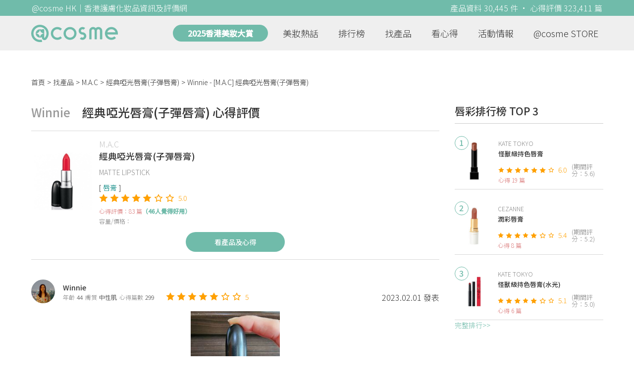

--- FILE ---
content_type: text/html; charset=utf-8
request_url: https://hk.cosme.net/products/100207/reviews/1360604
body_size: 9506
content:
<!DOCTYPE html><html><head><title>Winnie心得評價 - M.A.C經典啞光唇膏(子彈唇膏) | @cosme HK</title>
<meta name="description" content="Winnie的心得評價：MAC相對我另一爱用的唇膏牌子Bobbi brown，MAC會乾身些，不先塗潤唇膏打底，會比較難塗。但除此之外，顯色度，持久度全部比得上BOBBI BROWN. 但我仍然最愛...">
<meta name="keywords" content="m.a.c,經典啞光唇膏(子彈唇膏),推薦,心得,評價">
<link rel="canonical" href="https://hk.cosme.net/products/100207/reviews/1360604">
<meta property="og:title" content="Winnie心得評價 - M.A.C經典啞光唇膏(子彈唇膏) | @cosme HK">
<meta property="og:description" content="Winnie的心得評價：MAC相對我另一爱用的唇膏牌子Bobbi brown，MAC會乾身些，不先塗潤唇膏打底，會比較難塗。但除此之外，顯色度，持久度全部比得上BOBBI BROWN. 但我仍然最愛...">
<meta property="og:url" content="https://hk.cosme.net/products/100207/reviews/1360604">
<meta property="og:type" content="website">
<meta name="viewport" content="width=device-width,initial-scale=1"><link href="https://hk-web-production.s3.ap-east-1.amazonaws.com/packs/media/images/favicon-42883971783943b903caea7ba13f1a00.ico" rel="icon" type="image/x-icon" /><meta name="csrf-param" content="authenticity_token" />
<meta name="csrf-token" content="dlQJIMKRAcb6SPRQVrTguKQWKirWViOGXbKq8oG6c8bFAqwjo5QRCBclAJzRs1pa0YIq2ao7ekcKTZGI8ZfF5Q" /><script type="application/ld+json">
  {"@context":"https://schema.org","@type":"Review","itemReviewed":{"@type":"Product","name":"經典啞光唇膏(子彈唇膏)","mpn":100207,"brand":{"@type":"Brand","name":"M.A.C"},"aggregateRating":{"@type":"AggregateRating","ratingValue":5.0,"reviewCount":83,"bestRating":"7"}},"datePublished":"2023.02.01","reviewRating":{"@type":"Rating","ratingValue":5,"bestRating":"7","worstRating":"1"},"name":"Winnie - [M.A.C] 經典啞光唇膏(子彈唇膏) 使用心得","author":{"@type":"Person","name":"Winnie"},"reviewBody":"MAC相對我另一爱用的唇膏牌子Bobbi brown，MAC會乾身些，不先塗潤唇膏打底，會比較難塗。但除此之外，顯色度，持久度全部比得上BOBBI BROWN. 但我仍然最愛BOBBI BROWN.","publisher":{"@type":"Organization","name":"@cosme"},"image":"https://cosme-global-production.s3.amazonaws.com/uploads/product_sku_image/100207/124300/83220/medium_124300_83220.jpg"}
</script><link rel="stylesheet" media="all" href="https://hk-web-production.s3.ap-east-1.amazonaws.com/assets/application-04024382391bb910584145d8113cf35ef376b55d125bb4516cebeb14ce788597.css" /><link rel="stylesheet" media="screen" href="https://hk-web-production.s3.ap-east-1.amazonaws.com/packs/css/application-153f8065.css" /><!--Global site tag (gtag.js) - Google Analytics--><script async="" src="https://www.googletagmanager.com/gtag/js?id=G-4DRLM5CJ00"></script><script>window.dataLayer = window.dataLayer || [];
function gtag(){dataLayer.push(arguments);}
gtag('js', new Date());
gtag('config', 'G-4DRLM5CJ00');</script><script>!function(f,b,e,v,n,t,s){if(f.fbq)return;n=f.fbq=function(){n.callMethod?
n.callMethod.apply(n,arguments):n.queue.push(arguments)};
if(!f._fbq)f._fbq=n;n.push=n;n.loaded=!0;n.version='2.0';
n.queue=[];t=b.createElement(e);t.async=!0;
t.src=v;s=b.getElementsByTagName(e)[0];
s.parentNode.insertBefore(t,s)}(window, document,'script',
'https://connect.facebook.net/en_US/fbevents.js');
fbq('init', '505889786483780');
fbq('track', 'PageView');</script><noscript><img height="1" style="display:none" width="1"><src>https://www.facebook.com/tr?id=505889786483780&amp;ev=PageView&amp;noscript=1</src></img></noscript><script>var clicky_site_ids = clicky_site_ids || []; clicky_site_ids.push(101309902);</script><script async="" src="//static.getclicky.com/js"></script><script src="https://securepubads.g.doubleclick.net/tag/js/gpt.js"></script><script src="https://cdn.jsdelivr.net/npm/sweetalert2@10/dist/sweetalert2.all.min.js"></script><script src="https://ajax.googleapis.com/ajax/libs/jquery/3.6.0/jquery.min.js"></script><script src="https://cdnjs.cloudflare.com/ajax/libs/jqueryui/1.12.1/jquery-ui.min.js"></script><script src="https://hk-web-production.s3.ap-east-1.amazonaws.com/packs/js/application-98d06c38c30da68478cb.js"></script><div data-tags="19.HK Brands^19_3179,20.HK Product^20_100207,21.HK Product Type^21_225^21_225_244^21_225_244_270,22.HK Effect^22_737^22_737_738^22_737_738_588,22.HK Effect^22_737^22_737_748^22_737_748_605,22.HK Effect^22_737^22_737_748^22_737_748_608,22.HK Effect^22_737^22_737_748^22_737_748_609,22.HK Effect^22_763^22_763_764^22_763_764_613,22.HK Effect^22_737^22_737_748^22_737_748_614,22.HK Effect^22_737^22_737_752^22_737_752_616,22.HK Effect^22_737^22_737_752^22_737_752_617,22.HK Effect^22_778^22_778_783^22_778_783_666,22.HK Effect^22_871^22_871_956^22_871_956_957,22.HK Effect^22_737^22_737_752^22_737_752_1026,22.HK Effect^22_607" id="urdmp-root" style="display:none;"></div><script>(function(i,s,o,g,r,a,m){i['urDmpObject']=r;i[r]=i[r]||function(){
(i[r].q=i[r].q||[]).push(arguments)},i[r].l=1*new Date();a=s.createElement(o),
m=s.getElementsByTagName(o)[0];a.async=1;a.src=g;m.parentNode.insertBefore(a,m);
})(window,document,'script','https://hk-web-production.s3.ap-east-1.amazonaws.com/urdmp/universal_hk.js','urdmp');

var uid = '';
urdmp('create','hk8c9240324ef613b1c838803c0519f2e',uid);
urdmp('send','pageview');</script></head><body><input class="d-none" id="download-tip" type="checkbox" /><header class="mobile-header fixed-top d-md-none"><input class="d-none" id="menu-open" type="checkbox" /><nav class="navbar flex-wrap no-gutters p-0 top-bg-color top-color"><div class="navbar-brand d-flex justify-content-center m-0 col text-center"><a class="d-inline-block" href="/"><img class="logo no-image" src="https://hk-web-production.s3.ap-east-1.amazonaws.com/packs/media/images/logo-4040fc7adb3a1fd3899ffa844137c00c.svg" /></a></div><label class="navbar-toggler position-absolute mb-0 p-0 d-md-none" for="menu-open"><span class="navbar-toggler-icon menu-btn"></span></label><div class="col-12 collapse"><ul class="list-group text-center"><li class="list-group-item"><a href="/">首頁</a></li><li class="annual-header-m"><a href="/best-cosme-awards/2025">2025香港美妝大賞</a></li><li class="list-group-item"><a href="/hotnews">美妝熱話</a></li><li class="list-group-item"><a href="/ranking">排行榜</a></li><li class="list-group-item"><div class="list-main-mobile-items"><span class="list-main-btn">找產品</span><span class="menu-arrow"></span><ul class="list-items"><li class="list-item"><a href="/brands">找品牌</a></li><li class="list-item"><a href="/products">找產品</a></li><li class="list-item"><a href="/effects">找效果</a></li><li class="list-item"><a href="/new-products">美妝新品</a></li></ul></div></li><li class="list-group-item"><div class="list-main-mobile-items"><span class="list-main-btn">看心得</span><span class="menu-arrow"></span><ul class="list-items"><li class="list-item"><a href="/new-reviews">最新心得</a></li><li class="list-item"><a href="/user-rankings">榮譽榜</a></li></ul></div></li><li class="list-group-item"><div class="list-main-mobile-items"><span class="list-main-btn">活動情報</span><ul class="list-items"><li class="list-item"><a href="/activities">品牌活動</a></li><li class="list-item"><a href="/activities/editor">編輯企劃</a></li></ul></div></li><li class="list-group-item"><a target="_blank" href="https://www.cosmestore.hk/">網上商店</a></li><hr class="hr" /><li class="list-group-item"><a target="_blank" href="https://hk.cosme.net/aboutus/">關於 @cosme HongKong</a></li><li class="list-group-item"><a target="_blank" href="https://hk.cosme.net/contact-us/">聯絡我們</a></li><li class="list-group-item" style="color: #333; background-color: #FBBC04;"><a data-turbolinks="false" data-download-app="" data-google-play-url="https://play.google.com/store/apps/details?id=jp.co.istyle.atcosme.goa&amp;referrer=utm_source%3DHK-homepage%26utm_medium%3DWeblog%26utm_campaign%3DHK-homepage" data-apple-url="https://apps.apple.com/app/apple-store/id1468439350?pt=833223&amp;ct=MMenu-DL&amp;mt=8" href="">用APP儲積分 即當現金使 >></a></li></ul></div><div class="backdrop"></div></nav></header><header class="d-none d-md-block"><nav class="navbar flex-wrap no-gutters p-0 top-bg-color top-color"><div class="header-title-layout"><div class="py-1 font-weight-light text-center">@cosme HK｜香港護膚化妝品資訊及評價網</div><div class="right-title">產品資料 30,445 件 · 心得評價 323,411 篇</div></div><div class="navbar-container col-12 nav-pc-bg-color nav-pc-color"><div class="container-md"><a href="/"><img class="logo-green no-image" src="https://hk-web-production.s3.ap-east-1.amazonaws.com/packs/media/images/logo-green-954fa4209d3d3d0336fc72f9f301e0fa.svg" /></a><ul class="list-group"><li class="annual-header"><a href="/best-cosme-awards/2025">2025香港美妝大賞</a></li><li class="list-group-item"><a class="item-menu" href="/hotnews">美妝熱話</a></li><li class="list-group-item"><a class="item-menu" href="/ranking">排行榜</a></li><li class="list-group-item"><div class="list-main-items">找產品<ul class="list-items"><li class="list-item"><a href="/brands">找品牌</a></li><li class="list-item"><a href="/products">找產品</a></li><li class="list-item"><a href="/effects">找效果</a></li><li class="list-item"><a href="/new-products">美妝新品</a></li></ul></div></li><li class="list-group-item"><div class="list-main-items">看心得<ul class="list-items"><li class="list-item"><a href="/new-reviews">最新心得</a></li><li class="list-item"><a href="/user-rankings">榮譽榜</a></li></ul></div></li><li class="list-group-item"><div class="list-main-items">活動情報<ul class="list-items"><li class="list-item"><a href="/activities">品牌活動</a></li><li class="list-item"><a href="/activities/editor">編輯企劃</a></li></ul></div></li><li class="list-group-item"><div class="list-main-items">@cosme STORE<ul class="list-items"><li class="list-item"><a href="/cosmestore">STORE 產品</a></li><li class="list-item"><a href="https://www.cosmestore.hk/">網上商店</a></li></ul></div></li></ul></div></div></nav></header><section class="ad-block section d-md-none d-md-none"><div class="gpt-ad iframe-rwd dfpCloseBtn topHeader ad650x150" data-gpt-dimensions="[[650, 100], [650, 150]]" data-gpt-div-id="div-gpt-ad-1629862047742-0" data-gpt-path="/7981851/hk-m-web-top_below_cosme" id="div-gpt-ad-1629862047742-0" style="max-width: 100%; width: 650px; min-height: 100px"></div></section><main class="main container-md"><nav aria-label="breadcrumb"><ol class="breadcrumb"><li class="breadcrumb-item"><a href="/">首頁</a></li><li class="breadcrumb-item"><a href="/products">找產品</a></li><li class="breadcrumb-item"><a href="/products?brand=3179">M.A.C</a></li><li class="breadcrumb-item"><a href="/products/100207">經典啞光唇膏(子彈唇膏)</a></li><li class="breadcrumb-item active"><span class="name line-clamp-1"><h1>Winnie - [M.A.C] 經典啞光唇膏(子彈唇膏)</h1></span></li></ol></nav><div class="row no-gutters justify-content-between"><article class="col-left"><div id="auto_pagerize_block"><div class="review-content-block content_block" data-url="/products/100207/reviews/1360604"><article class="product-review-main-block"><div class="product-review-head"><span class="name">Winnie</span><span class="title">經典啞光唇膏(子彈唇膏) 心得評價</span></div><div class="product-main-block"><div class="product"><div class="img-block product-show-img-block pc"><img class="cover" alt="M.A.C經典啞光唇膏(子彈唇膏)" src="https://cosme-global-production.s3.amazonaws.com/uploads/product_sku_image/100207/124300/83220/medium_124300_83220.jpg" /></div><div class="details"><h1><a class="brand" href="/brands/3179">M.A.C</a><div class="title">經典啞光唇膏(子彈唇膏)</div></h1><span class="subtitle">MATTE LIPSTICK</span><div class="mobile-img-block"><div class="img-block product-show-img-block mobile"><img class="cover" alt="M.A.C經典啞光唇膏(子彈唇膏)" src="https://cosme-global-production.s3.amazonaws.com/uploads/product_sku_image/100207/124300/83220/medium_124300_83220.jpg" /></div></div><div class="tags"><div class="tag"><a class="" href="/products?attribute=270">唇膏</a></div></div><div class="indexes"><i class="index star-full"></i><i class="index star-full"></i><i class="index star-full"></i><i class="index star-full"></i><i class="index star-full"></i><i class="index star-no"></i><i class="index star-no"></i><span class="value">5.0</span></div><div class="ranking-info-block"></div><div class="reviews">心得評價：83 篇<span>（46人覺得好用）</span></div><div class="description">容量/價格：</div></div></div><a class="review-back-to-product-link" href="/products/100207">看產品及心得</a></div><div class="product-review-block"><a target="_blank" class="name" href="https://hk.cosme.net/at-cosme-hk-mobile-app/"><img class="avatar" src="https://cosme-global-production.s3-ap-southeast-1.amazonaws.com/uploads/cosme_global/user_image/595647/1/_150x150_595647_8874cefca067c12e.jpeg" /></a><div class="details"><a target="_blank" class="name" href="https://hk.cosme.net/at-cosme-hk-mobile-app/">Winnie</a><div class="info"><span class="label">年齡</span><span class="value">44</span><span class="label">膚質</span><span class="value">中性肌</span><span class="label">心得篇數</span><span class="value">299</span></div></div><div class="indexes"><i class="star-full index"></i><i class="star-full index"></i><i class="star-full index"></i><i class="star-full index"></i><i class="star-full index"></i><i class="star-no index"></i><i class="star-no index"></i><span class="value">5</span></div><div class="time-info"><span class="time">2023.02.01 發表</span></div></div><div class="product-review-images desktop-w-320 mt-3 mx-auto"><div class="carousel slide" data-interval="10000" data-ride="carousel" id="product-review-images-slide1360604"><div class="carousel-inner"><div class="carousel-item active"><div class="product-review-image-block"><img alt="Winnie-M.A.C經典啞光唇膏(子彈唇膏)_1" src="https://cosme-global-production.s3-ap-southeast-1.amazonaws.com/uploads/cosme_global/review_image/1631711/_775x280_20230201114958.jpg" /></div></div><div class="carousel-item"><div class="product-review-image-block"><img alt="Winnie-M.A.C經典啞光唇膏(子彈唇膏)_2" src="https://cosme-global-production.s3-ap-southeast-1.amazonaws.com/uploads/cosme_global/review_image/1631712/_775x280_20230201115001.jpg" /></div></div><div class="carousel-item"><div class="product-review-image-block"><img alt="Winnie-M.A.C經典啞光唇膏(子彈唇膏)_3" src="https://cosme-global-production.s3-ap-southeast-1.amazonaws.com/uploads/cosme_global/review_image/1631713/_775x280_20230201115003.jpg" /></div></div></div><a class="carousel-control-prev" data-slide="prev" href="#product-review-images-slide1360604" role="button"><span aria-hidden="true" class="arrow-left-white"></span><span class="sr-only">Previous</span></a><a class="carousel-control-next" data-slide="next" href="#product-review-images-slide1360604" role="button"><span aria-hidden="true" class="arrow-right-white"></span><span class="sr-only">Next</span></a><ol class="carousel-indicators mt-3"><li class="indicator active" data-slide-to="0" data-target="#product-review-images-slide1360604"></li><li class="indicator" data-slide-to="1" data-target="#product-review-images-slide1360604"></li><li class="indicator" data-slide-to="2" data-target="#product-review-images-slide1360604"></li></ol></div></div><div class="product-review-body"><style type="text/css">img {display: block;}</style>MAC相對我另一爱用的唇膏牌子Bobbi brown，MAC會乾身些，不先塗潤唇膏打底，會比較難塗。但除此之外，顯色度，持久度全部比得上BOBBI BROWN. 但我仍然最愛BOBBI BROWN.</div></article><section class="section"><div class="share-btns-block"><span class="tip"> 欲看更多心得請下載@cosme App，<br /> 關注品牌，可即時收到品牌最新報導和豐富的好康活動通知喔～</span><a class="btn apple" href="https://apps.apple.com/app/apple-store/id1468439350?pt=833223&amp;ct=HK-homepage&amp;mt=8"><span><svg aria-hidden="true" data-icon="apple" data-prefix="fab" focusable="false" role="img" viewbox="0 0 384 512" xmlns="http://www.w3.org/2000/svg"><path d="M318.7 268.7c-.2-36.7 16.4-64.4 50-84.8-18.8-26.9-47.2-41.7-84.7-44.6-35.5-2.8-74.3 20.7-88.5 20.7-15 0-49.4-19.7-76.4-19.7C63.3 141.2 4 184.8 4 273.5q0 39.3 14.4 81.2c12.8 36.7 59 126.7 107.2 125.2 25.2-.6 43-17.9 75.8-17.9 31.8 0 48.3 17.9 76.4 17.9 48.6-.7 90.4-82.5 102.6-119.3-65.2-30.7-61.7-90-61.7-91.9zm-56.6-164.2c27.3-32.4 24.8-61.9 24-72.5-24.1 1.4-52 16.4-67.9 34.9-17.5 19.8-27.8 44.3-25.6 71.9 26.1 2 49.9-11.4 69.5-34.3z" fill="currentColor"></path></svg>Apple Store</span></a><a class="btn google-play" href="https://play.google.com/store/apps/details?id=jp.co.istyle.atcosme.goa&amp;referrer=utm_source%3DHK-homepage%26utm_medium%3DWeblog%26utm_campaign%3DHK-homepage"><span><svg aria-hidden="true" data-icon="google-play" data-prefix="fab" focusable="false" role="img" viewbox="0 0 512 512" xmlns="http://www.w3.org/2000/svg"><path d="M325.3 234.3L104.6 13l280.8 161.2-60.1 60.1zM47 0C34 6.8 25.3 19.2 25.3 35.3v441.3c0 16.1 8.7 28.5 21.7 35.3l256.6-256L47 0zm425.2 225.6l-58.9-34.1-65.7 64.5 65.7 64.5 60.1-34.1c18-14.3 18-46.5-1.2-60.8zM104.6 499l280.8-161.2-60.1-60.1L104.6 499z" fill="currentColor"></path></svg>Google Play</span></a></div></section><section class="ad-block section d-md-none" style=""><div class="gpt-ad ad320x100" data-gpt-dimensions="[320, 100]" data-gpt-div-id="div-gpt-ad-1617021471340-0" data-gpt-path="/7981851/HK_Web_Banner_Mobile_Horizontal" id="div-gpt-ad-1617021471340-0" style="width: 320px;height: 100px"></div></section><section class="section"><div class="user-reviews"><div class="user-reviews-title"><a target="_blank" class="name" href="https://hk.cosme.net/at-cosme-hk-mobile-app/"><img class="avatar" src="https://cosme-global-production.s3-ap-southeast-1.amazonaws.com/uploads/cosme_global/user_image/595647/1/_150x150_595647_8874cefca067c12e.jpeg" /></a>Winnie其他心得<span class="small"><a target="_blank" class="name" href="https://hk.cosme.net/at-cosme-hk-mobile-app/">299篇</a></span></div><div class="user-reviews-list-m d-md-none"><div class="last-review-block"><div class="last-review-author"><img class="avatar" src="https://cosme-global-production.s3-ap-southeast-1.amazonaws.com/uploads/cosme_global/user_image/595647/1/_150x150_595647_8874cefca067c12e.jpeg" /><div class="info"><div class="name">Winnie</div><div class="last-review-info"><div class="info"><span class="label">年齡</span><span class="value">44</span></div><div class="info"><span class="label">膚質</span><span class="value">中性肌</span></div><div class="info"><span class="label">心得篇數</span><span class="value">299</span></div></div></div></div><div class="last-review-index"><i class="star-full index"></i><i class="star-full index"></i><i class="star-full index"></i><i class="star-full index"></i><i class="star-no index"></i><i class="star-no index"></i><i class="star-no index"></i><span class="value">4</span></div><a class="last-review-content line-clamp-4" href="/products/118888/reviews/1548696">來自The Woo的试用装，質地水潤，滋潤度偏高，適合任何天氣使用，試用装另有面霜一起，相對地我比較喜歡精華，吸收度及滋潤度也夠，最大...</a><div class="last-review-product"><a class="last-review-img-link" href="/products/118888"><img class="cover" src="https://cosme-global-production.s3.amazonaws.com/uploads/product_sku_image/118888/147406/90138/medium_147406_90138.jpg" /></a><div class="info"><a class="name" href="/products/118888">秘貼 循環精華</a><span class="description">THE WHOO</span><span class="description mb-0">640</span></div></div><div class="last-review-time"><span class="time">2025.10.11 發表</span><span class="like"><i class="heart"></i>0</span></div></div><div class="last-review-block"><div class="last-review-author"><img class="avatar" src="https://cosme-global-production.s3-ap-southeast-1.amazonaws.com/uploads/cosme_global/user_image/595647/1/_150x150_595647_8874cefca067c12e.jpeg" /><div class="info"><div class="name">Winnie</div><div class="last-review-info"><div class="info"><span class="label">年齡</span><span class="value">44</span></div><div class="info"><span class="label">膚質</span><span class="value">中性肌</span></div><div class="info"><span class="label">心得篇數</span><span class="value">299</span></div></div></div></div><div class="last-review-index"><i class="star-full index"></i><i class="star-full index"></i><i class="star-full index"></i><i class="star-full index"></i><i class="star-no index"></i><i class="star-no index"></i><i class="star-no index"></i><span class="value">4</span></div><a class="last-review-content line-clamp-4" href="/products/147861/reviews/1548695">在萬寧見特價時購入，面膜很薄很貼面，精華很多，保濕度很好，價錢只比森田藥妝贵少少，但保濕效果比森田好好多，以開架牌子來說CP值很高。值...</a><div class="last-review-product"><a class="last-review-img-link" href="/products/147861"><img class="cover" src="https://cosme-global-production.s3.amazonaws.com/uploads/product_sku_image/147861/208811/212450/medium_208811_202502240845.jpeg" /></a><div class="info"><a class="name" href="/products/147861">光透潤血色感彈潤面膜</a><span class="description">HADA LABO 肌研</span><span class="description mb-0"></span></div></div><div class="last-review-time"><span class="time">2025.10.11 發表</span><span class="like"><i class="heart"></i>0</span></div></div><div class="last-review-block"><div class="last-review-author"><img class="avatar" src="https://cosme-global-production.s3-ap-southeast-1.amazonaws.com/uploads/cosme_global/user_image/595647/1/_150x150_595647_8874cefca067c12e.jpeg" /><div class="info"><div class="name">Winnie</div><div class="last-review-info"><div class="info"><span class="label">年齡</span><span class="value">44</span></div><div class="info"><span class="label">膚質</span><span class="value">中性肌</span></div><div class="info"><span class="label">心得篇數</span><span class="value">299</span></div></div></div></div><div class="last-review-index"><i class="star-full index"></i><i class="star-full index"></i><i class="star-full index"></i><i class="star-full index"></i><i class="star-no index"></i><i class="star-no index"></i><i class="star-no index"></i><span class="value">4</span></div><a class="last-review-content line-clamp-4" href="/products/143173/reviews/1548694">來自The Woo的试用装，質地偏厚但上面仍算容易堆開，滋潤度偏高，比較適合寒冷乾燥的天氣使用，試用装另有精華一起，相對地我比較喜歡精...</a><div class="last-review-product"><a class="last-review-img-link" href="/products/143173"><img class="cover" src="https://cosme-global-production.s3.amazonaws.com/uploads/product_sku_image/143173/201124/204818/medium_201124_202407021020.jpg" /></a><div class="info"><a class="name" href="/products/143173">秘貼自潤修護面霜</a><span class="description">THE WHOO</span><span class="description mb-0">1300</span></div></div><div class="last-review-time"><span class="time">2025.10.11 發表</span><span class="like"><i class="heart"></i>0</span></div></div><div class="last-review-block"><div class="last-review-author"><img class="avatar" src="https://cosme-global-production.s3-ap-southeast-1.amazonaws.com/uploads/cosme_global/user_image/595647/1/_150x150_595647_8874cefca067c12e.jpeg" /><div class="info"><div class="name">Winnie</div><div class="last-review-info"><div class="info"><span class="label">年齡</span><span class="value">44</span></div><div class="info"><span class="label">膚質</span><span class="value">中性肌</span></div><div class="info"><span class="label">心得篇數</span><span class="value">299</span></div></div></div></div><div class="last-review-index"><i class="star-full index"></i><i class="star-full index"></i><i class="star-full index"></i><i class="star-full index"></i><i class="star-no index"></i><i class="star-no index"></i><i class="star-no index"></i><span class="value">4</span></div><a class="last-review-content line-clamp-4" href="/products/118192/reviews/1544636">AD+送的試用装，質地水润，容易塗抹及吸收，成分簡單無多餘添加物，適合敏感肌，可以一試。</a><div class="last-review-product"><a class="last-review-img-link" href="/products/118192"><img class="cover" src="https://hk-web-production.s3.ap-east-1.amazonaws.com/packs/media/images/product_no_image-df1aa4dd13abb766784b8588b124dc36.png" /></a><div class="info"><a class="name" href="/products/118192">3C 美肌鎖濕啫喱(爽潤型)</a><span class="description">Atorrege AD+</span><span class="description mb-0"></span></div></div><div class="last-review-time"><span class="time">2025.09.20 發表</span><span class="like"><i class="heart"></i>0</span></div></div></div><div class="user-reviews-list d-none d-md-flex"><a class="user-review-item" href="/products/118888/reviews/1548696"><div class="product-image"><img src="https://cosme-global-production.s3.amazonaws.com/uploads/product_sku_image/118888/147406/90138/medium_147406_90138.jpg" /></div><div class="product-name line-clamp-2">[THE WHOO] 秘貼 循環精華</div></a><a class="user-review-item" href="/products/147861/reviews/1548695"><div class="product-image"><img src="https://cosme-global-production.s3.amazonaws.com/uploads/product_sku_image/147861/208811/212450/medium_208811_202502240845.jpeg" /></div><div class="product-name line-clamp-2">[HADA LABO 肌研] 光透潤血色感彈潤面膜</div></a><a class="user-review-item" href="/products/143173/reviews/1548694"><div class="product-image"><img src="https://cosme-global-production.s3.amazonaws.com/uploads/product_sku_image/143173/201124/204818/medium_201124_202407021020.jpg" /></div><div class="product-name line-clamp-2">[THE WHOO] 秘貼自潤修護面霜</div></a><a class="user-review-item" href="/products/118192/reviews/1544636"><div class="product-image"><img src="https://hk-web-production.s3.ap-east-1.amazonaws.com/packs/media/images/product_no_image-df1aa4dd13abb766784b8588b124dc36.png" /></div><div class="product-name line-clamp-2">[Atorrege AD+] 3C 美肌鎖濕啫喱(爽潤型)</div></a></div></div></section><div class="d-none" data-url="/products/100207/reviews/1405716" id="auto_pagerize"></div></div></div><style type="text/css">.load-wrapp{display:none;margin-top:150px;text-align:center}.letter{display:inline-block;font-size:14px;color:#70bbaa}.load .letter{animation-name:loadingAmi;animation-duration:1.6s;animation-iteration-count:infinite;animation-direction:linear}.l-1{animation-delay:0.48s}.l-2{animation-delay:0.6s}.l-3{animation-delay:0.72s}.l-4{animation-delay:0.84s}.l-5{animation-delay:0.96s}.l-6{animation-delay:1.08s}.l-7{animation-delay:1.2s}.l-8{animation-delay:1.32s}.l-9{animation-delay:1.44s}.l-10{animation-delay:1.56s}@keyframes loadingAmi{0%{opacity:0}100%{opacity:1}}</style><div class="load-wrapp" id="loading"><div class="load"><div class="letter-holder"><div class="l-1 letter">L</div><div class="l-2 letter">o</div><div class="l-3 letter">a</div><div class="l-4 letter">d</div><div class="l-5 letter">i</div><div class="l-6 letter">n</div><div class="l-7 letter">g</div><div class="l-8 letter">.</div><div class="l-9 letter">.</div><div class="l-10 letter">.</div></div></div></div><script>$(function(){
//$(document).on('turbolinks:load', () => {
  let loading = false;
  if ($("#auto_pagerize").length > 0) {
    $(window).scroll(function() {
      if (loading)
        return;

      let docViewBottom = $(window).scrollTop() + $(window).height();
      if(docViewBottom > $(document).height() - 400) {
        if (loading || $("#auto_pagerize").length == 0)
          return;

        $("#loading").show();
        loading = true;
        let url = $("#auto_pagerize").data("url");
        $("#auto_pagerize").remove();

        $.ajax({
          method: 'GET',
          url: url,
          headers: { 'X-Requested-With': 'XMLHttpRequest' },
          dataType: 'html',
          success: function(html) {
            if ($("#auto_pagerize_block").length > 0) {
              $("#auto_pagerize_block").append(html);
              window.history.replaceState(history.state, null, url);
              loading = false;
              $("#loading").hide();
            }
          },
          error: function() {
            loading = false;
            $("#loading").hide();
            console.log("Loading error")
          }
        });
        return;
      } else {
        $.each($(".content_block"), function(id, el){
          let elemBottom = $(el).offset().top + $(el).height();
          if (elemBottom >= docViewBottom) {
            if ($(el).data("url") != window.location.pathname) {
              // ref: https://github.com/turbolinks/turbolinks/issues/219
              //window.history.replaceState({turbolinks: {}}, null, $(el).data("url"));
              window.history.replaceState(history.state, null, $(el).data("url"));

            }
            return false; // break
          }
        })
      }
    });

  } else {
    $(window).unbind("scroll");
  }

  window.onpopstate = function(event) {
    console.log("location: " + document.location);
    //event.preventDefault()
    //document.location.reload()
    window.location.replace(window.location.href);
  };
});</script></article><aside class="col-right"><div class="d-none d-md-block"><section class="section section-ranking section-side-ranking"><div class="section-title">唇彩排行榜 TOP 3</div><div class="section-content"><div class="hotranking-main-list side-ranking"><div class="hotranking-main-block"><div class="img-block"><i class="number">1</i><a data-ga="true" data-location="sidebar-排行榜" data-product-id="134181" data-direct-to="產品-商品資訊" href="/products/134181"><img class="cover" alt="KATE TOKYO怪獸級持色唇膏" src="https://cosme-global-production.s3.amazonaws.com/uploads/product_sku_image/134181/204358/208021/medium_204358_202410011534.jpg" /></a></div><div class="details"><a class="brand" data-ga="true" data-location="sidebar-排行榜" data-brand-id="3123" data-direct-to="品牌-品牌首頁" href="/brands/3123">KATE TOKYO</a><a class="title line-clamp-2" data-ga="true" data-location="sidebar-排行榜" data-product-id="134181" data-direct-to="產品-商品資訊" href="/products/134181">怪獸級持色唇膏</a><div class="indexes"><i class="index star-full"></i><i class="index star-full"></i><i class="index star-full"></i><i class="index star-full"></i><i class="index star-full"></i><i class="index star-full"></i><i class="index star-no"></i><span class="value">6.0</span><span class="after">(期間評分：5.6)</span></div><div class="reviews">心得 19 篇</div></div></div><div class="hotranking-main-block"><div class="img-block"><i class="number">2</i><a data-ga="true" data-location="sidebar-排行榜" data-product-id="102327" data-direct-to="產品-商品資訊" href="/products/102327"><img class="cover" alt="CEZANNE潤彩唇膏" src="https://cosme-global-production.s3.amazonaws.com/uploads/product_sku_image/102327/127684/85008/medium_127684_85008.jpg" /></a></div><div class="details"><a class="brand" data-ga="true" data-location="sidebar-排行榜" data-brand-id="3201" data-direct-to="品牌-品牌首頁" href="/brands/3201">CEZANNE</a><a class="title line-clamp-2" data-ga="true" data-location="sidebar-排行榜" data-product-id="102327" data-direct-to="產品-商品資訊" href="/products/102327">潤彩唇膏</a><div class="indexes"><i class="index star-full"></i><i class="index star-full"></i><i class="index star-full"></i><i class="index star-full"></i><i class="index star-full"></i><i class="index star-no"></i><i class="index star-no"></i><span class="value">5.4</span><span class="after">(期間評分：5.2)</span></div><div class="reviews">心得 8 篇</div></div></div><div class="hotranking-main-block"><div class="img-block"><i class="number">3</i><a data-ga="true" data-location="sidebar-排行榜" data-product-id="149768" data-direct-to="產品-商品資訊" href="/products/149768"><img class="cover" alt="KATE TOKYO怪獸級持色唇膏(水光)" src="https://cosme-global-production.s3.amazonaws.com/uploads/product_sku_image/149768/211955/215469/medium_211955_202505271001.jpg" /></a></div><div class="details"><a class="brand" data-ga="true" data-location="sidebar-排行榜" data-brand-id="3123" data-direct-to="品牌-品牌首頁" href="/brands/3123">KATE TOKYO</a><a class="title line-clamp-2" data-ga="true" data-location="sidebar-排行榜" data-product-id="149768" data-direct-to="產品-商品資訊" href="/products/149768">怪獸級持色唇膏(水光)</a><div class="indexes"><i class="index star-full"></i><i class="index star-full"></i><i class="index star-full"></i><i class="index star-full"></i><i class="index star-full"></i><i class="index star-no"></i><i class="index star-no"></i><span class="value">5.1</span><span class="after">(期間評分：5.0)</span></div><div class="reviews">心得 6 篇</div></div></div></div></div><div class="section-more"><a href="/ranking/244">完整排行&gt;&gt;</a></div></section><div class="ad300x600 d-none d-md-block"><div class="gpt-ad" data-gpt-dimensions="[300, 600]" data-gpt-div-id="div-gpt-ad-1616999008937-0" data-gpt-path="/7981851/HK_Web_Mega_Banner_vertical" id="div-gpt-ad-1616999008937-0"></div></div></div><section class="section"><div class="section-title"> 活動情報<a class="section-more" href="/activities"> 看更多<div class="arrow-right"></div></a></div><div class="section-content"><div class="activity-aside-block"><div class="img-block"><a data-ga="true" data-location="sidebar-活動情報" data-activity-id="649" data-direct-to="品牌-特別企劃" href="/activities/649"><img class="cover" src="https://flipa-production.s3.amazonaws.com/uploads/activity_image/1626/500x350.jpg" /></a></div><div class="details"><a class="title" href="/activities/649">【9折優惠】日本大熱 全新升級 SOFINA Ange 控油持妝隔離底霜 - 水感 X 控油 X 調色</a></div></div><div class="activity-aside-block"><div class="img-block"><a data-ga="true" data-location="sidebar-活動情報" data-activity-id="648" data-direct-to="品牌-特別企劃" href="/activities/648"><img class="cover" src="https://flipa-production.s3.amazonaws.com/uploads/activity_image/1625/500x350_2.jpg" /></a></div><div class="details"><a class="title" href="/activities/648">【限時體驗】 M·A·C Powder Kiss 唇膏POP UP，免費分析個人色彩，尋找你的命定唇色！</a><div class="info"></div></div></div><div class="activity-aside-block"><div class="img-block"><a data-ga="true" data-location="sidebar-活動情報" data-activity-id="646" data-direct-to="品牌-特別企劃" href="/activities/646"><img class="cover" src="https://flipa-production.s3.amazonaws.com/uploads/activity_image/1623/500x350.jpg" /></a></div><div class="details"><a class="title" href="/activities/646">【7折優惠】Yves Rocher 法國植萃科研，淨化及豐盈1+1，重塑法式蓬鬆感秀髮！</a><div class="info"></div></div></div><div class="activity-aside-block"><div class="img-block"><a data-ga="true" data-location="sidebar-活動情報" data-activity-id="647" data-direct-to="品牌-特別企劃" href="/activities/647"><img class="cover" src="https://flipa-production.s3.amazonaws.com/uploads/activity_image/1624/500x350.jpg" /></a></div><div class="details"><a class="title" href="/activities/647">【限時優惠】SOFINA iP 全效透潤調肌精華液，抗糖減黃、重塑水光透亮肌</a><div class="info"></div></div></div><div class="activity-aside-block"><div class="img-block"><a data-ga="true" data-location="sidebar-活動情報" data-activity-id="645" data-direct-to="品牌-特別企劃" href="/activities/645"><img class="cover" src="https://flipa-production.s3.amazonaws.com/uploads/activity_image/1622/500x350.jpg" /></a></div><div class="details"><a class="title" href="/activities/645">Biore 全港首創 瞬間極淨卸妝噴霧，省時方便，卸妝從此 Hands-Free!</a><div class="info"></div></div></div></div></section></aside></div></main><footer class="footer footer-bg-color footer-color"><div class="container-md"><div class="row no-gutters justify-content-between"><div class="col-left d-none d-md-flex"><div class="logo-green"></div><div class="categories-block col d-flex flex-column"><div class="category-block"><h6 class="category-name"><a href="/hotnews">美妝熱話</a></h6></div><div class="category-block"><h6 class="category-name"><a href="/ranking">排行榜</a></h6><ul class="category-list"><li class="category-list-item"><a href="/best-cosme-awards/archive">美妝大賞</a></li></ul></div><div class="category-block"><h6 class="category-name"><a href="/products">找產品</a></h6></div><div class="category-block"><h6 class="category-name">活動情報</h6><ul class="category-list"><li class="category-list-item"><a href="/activities">品牌活動</a></li><li class="category-list-item"><a href="/activities/editor">編輯企劃</a></li></ul></div></div><div class="categories-block col d-flex flex-column"><div class="category-block"><h6 class="category-name">聯絡我們</h6><ul class="category-list"><li class="category-list-item"><a target="_blank" href="https://hk.cosme.net/aboutus/">關於 @cosme HongKong</a></li><li class="category-list-item"><a target="_blank" href="https://hk.cosme.net/at-cosme-hk-mobile-app/">下載免費App</a></li><li class="category-list-item"><a target="_blank" href="https://hk.cosme.net/contact-us/">聯絡我們</a></li><li class="category-list-item"><a target="_blank" href="https://hk.cosme.net/regulations/privacy">隱私權聲明</a></li><li class="category-list-item"><a target="_blank" href="https://hk.cosme.net/operational_policy">營運方針</a></li><li class="category-list-item"><a target="_blank" href="https://hk.cosme.net/review_policy">心得資料庫營運方針</a></li><li class="category-list-item"><a target="_blank" href="https://hk.cosme.net/trial_recipe">試用資格攻略</a></li><li class="category-list-item"><a target="_blank" href="https://hk.cosme.net/score_instruction">@cosme指數說明                  </a></li></ul></div></div><div class="categories-block col d-flex flex-column"><div class="category-block"><h6 class="category-name">Follow Us</h6><ul class="category-list"><li class="category-list-item"><a target="_blank" href="https://www.facebook.com/atcosmeHK/">Facebook</a></li><li class="category-list-item"><a target="_blank" href="https://www.instagram.com/at_cosmehk/">Instagram</a></li></ul></div></div></div><div class="col-right col"><form action="/subscribe/register_email" accept-charset="UTF-8" method="post"><input type="hidden" name="authenticity_token" value="fGaD2qilhfY5pjrZr8y1d2J13YLBbfnaMocmnOTnJnIceTmo7kSjeqAWrj-Zi-BPbpW0hUjbFffSCzUc96LZBA" /><div class="form-group"><label class="form-label form-label-color" for="email">緊貼最新消息</label><input class="form-control form-control-color" placeholder="輸入電子郵件" type="email" name="email" id="email" /></div><input type="submit" name="commit" value="SEND" class="btn send-mail-btn" data-disable-with="SEND" /></form></div></div></div><div class="share-btns d-md-none"><a target="_blank" class="facebook-btn" href="https://www.facebook.com/atcosmeHK/"></a><a target="_blank" class="instagram-btn" href="https://www.instagram.com/at_cosmehk/"></a></div><div class="down-block down-bg-color down-color">copyright©istyle,inc.</div></footer></body></html>

--- FILE ---
content_type: text/html; charset=utf-8
request_url: https://www.google.com/recaptcha/api2/aframe
body_size: 266
content:
<!DOCTYPE HTML><html><head><meta http-equiv="content-type" content="text/html; charset=UTF-8"></head><body><script nonce="YHCS1WhWvyTvNkxoiIhJiw">/** Anti-fraud and anti-abuse applications only. See google.com/recaptcha */ try{var clients={'sodar':'https://pagead2.googlesyndication.com/pagead/sodar?'};window.addEventListener("message",function(a){try{if(a.source===window.parent){var b=JSON.parse(a.data);var c=clients[b['id']];if(c){var d=document.createElement('img');d.src=c+b['params']+'&rc='+(localStorage.getItem("rc::a")?sessionStorage.getItem("rc::b"):"");window.document.body.appendChild(d);sessionStorage.setItem("rc::e",parseInt(sessionStorage.getItem("rc::e")||0)+1);localStorage.setItem("rc::h",'1769028907216');}}}catch(b){}});window.parent.postMessage("_grecaptcha_ready", "*");}catch(b){}</script></body></html>

--- FILE ---
content_type: application/javascript; charset=utf-8
request_url: https://fundingchoicesmessages.google.com/f/AGSKWxVoy4wTXnbbOZ7UJKk00SEouj-tzt0UfdhVPI8NfAWBDbfSrZkco0YTJYUBuk6sPzde880ptiMmonOQ-G5jokgWECAF97XksuP51CeyIPVw1dOTljRm3DG9hLC2HFljAOCWTIN4ECMXqYut0ty6Xhk3EW1fzf4c_BBMzOWF2HYcwZY89cRMMUYMqvQ=/_/250x250_advert_/ad-vert./adengage./ads/side-/admcoreext.
body_size: -1288
content:
window['3d7e20dd-cbf6-440d-aa5b-3967649660d7'] = true;

--- FILE ---
content_type: application/javascript; charset=utf-8
request_url: https://fundingchoicesmessages.google.com/f/AGSKWxVxbFtbKAMlTCGAHNOTNpKsI8R4JFCreogYg7QexH3cWDua3E5toJ-ivqSRQQL5MFXnAPMS7Zq8WJY6hCxLpwT5FJdnUwufxJjtvMHmIbNXxDgJFDzYllUG6LIfMSuJ6hGxg7tk?fccs=W251bGwsbnVsbCxudWxsLG51bGwsbnVsbCxudWxsLFsxNzY5MDI4OTA3LDYwMDAwMDAwMF0sbnVsbCxudWxsLG51bGwsW251bGwsWzcsOSw2XSxudWxsLDIsbnVsbCwiZW4iLG51bGwsbnVsbCxudWxsLG51bGwsbnVsbCwxXSwiaHR0cHM6Ly9oay5jb3NtZS5uZXQvcHJvZHVjdHMvMTAwMjA3L3Jldmlld3MvMTM2MDYwNCIsbnVsbCxbWzgsIjlvRUJSLTVtcXFvIl0sWzksImVuLVVTIl0sWzE5LCIyIl0sWzE3LCJbMF0iXSxbMjQsIiJdLFsyOSwiZmFsc2UiXV1d
body_size: 200
content:
if (typeof __googlefc.fcKernelManager.run === 'function') {"use strict";this.default_ContributorServingResponseClientJs=this.default_ContributorServingResponseClientJs||{};(function(_){var window=this;
try{
var qp=function(a){this.A=_.t(a)};_.u(qp,_.J);var rp=function(a){this.A=_.t(a)};_.u(rp,_.J);rp.prototype.getWhitelistStatus=function(){return _.F(this,2)};var sp=function(a){this.A=_.t(a)};_.u(sp,_.J);var tp=_.ed(sp),up=function(a,b,c){this.B=a;this.j=_.A(b,qp,1);this.l=_.A(b,_.Pk,3);this.F=_.A(b,rp,4);a=this.B.location.hostname;this.D=_.Fg(this.j,2)&&_.O(this.j,2)!==""?_.O(this.j,2):a;a=new _.Qg(_.Qk(this.l));this.C=new _.dh(_.q.document,this.D,a);this.console=null;this.o=new _.mp(this.B,c,a)};
up.prototype.run=function(){if(_.O(this.j,3)){var a=this.C,b=_.O(this.j,3),c=_.fh(a),d=new _.Wg;b=_.hg(d,1,b);c=_.C(c,1,b);_.jh(a,c)}else _.gh(this.C,"FCNEC");_.op(this.o,_.A(this.l,_.De,1),this.l.getDefaultConsentRevocationText(),this.l.getDefaultConsentRevocationCloseText(),this.l.getDefaultConsentRevocationAttestationText(),this.D);_.pp(this.o,_.F(this.F,1),this.F.getWhitelistStatus());var e;a=(e=this.B.googlefc)==null?void 0:e.__executeManualDeployment;a!==void 0&&typeof a==="function"&&_.To(this.o.G,
"manualDeploymentApi")};var vp=function(){};vp.prototype.run=function(a,b,c){var d;return _.v(function(e){d=tp(b);(new up(a,d,c)).run();return e.return({})})};_.Tk(7,new vp);
}catch(e){_._DumpException(e)}
}).call(this,this.default_ContributorServingResponseClientJs);
// Google Inc.

//# sourceURL=/_/mss/boq-content-ads-contributor/_/js/k=boq-content-ads-contributor.ContributorServingResponseClientJs.en_US.9oEBR-5mqqo.es5.O/d=1/exm=ad_blocking_detection_executable,kernel_loader,loader_js_executable,web_iab_tcf_v2_signal_executable/ed=1/rs=AJlcJMwtVrnwsvCgvFVyuqXAo8GMo9641A/m=cookie_refresh_executable
__googlefc.fcKernelManager.run('\x5b\x5b\x5b7,\x22\x5b\x5bnull,\\\x22cosme.net\\\x22,\\\x22AKsRol_OL0J0GVlP1MSq6Z43A9TZJo_zgSNhQ-rGmISFSUkbo-Qf_xXNSvfRXRsenKrbjGt_Jxl5CkIX5yNik5Pb607JRtgOQ2PGlhnsLFcTGOJvTA8Iara1YRzaFCYPRCeeMc-I2dgPpOGt5I4r7fB_LDP-ijrhnw\\\\u003d\\\\u003d\\\x22\x5d,null,\x5b\x5bnull,null,null,\\\x22https:\/\/fundingchoicesmessages.google.com\/f\/AGSKWxUvhvKKlPSs-Sjlwos9swU10OqFgC9_uz9dAP0AXFnscsNjtC5NLeT6k45pdeT84TNFszpRWzkwj0eUy93Hn0qTS0oAqPHcMNPpSyNRnAxKPFkCRRQAAR3n1ppwIBtYqFIkdGgV\\\x22\x5d,null,null,\x5bnull,null,null,\\\x22https:\/\/fundingchoicesmessages.google.com\/el\/AGSKWxVSk6DFQcTW1EPEGtNx2tXrSo0c8n2HmbIF1j8Vx66CIlxR-KrvvrwcYOARA97GeQF4iQSfNQwdIQlmyDtMEcnyBBWGcVW6ckzjlOlWEAYaBLqG9OhEyes130QTMmDtMKVMiSft\\\x22\x5d,null,\x5bnull,\x5b7,9,6\x5d,null,2,null,\\\x22en\\\x22,null,null,null,null,null,1\x5d,null,\\\x22Privacy and cookie settings\\\x22,\\\x22Close\\\x22,null,null,null,\\\x22Managed by Google. Complies with IAB TCF. CMP ID: 300\\\x22\x5d,\x5b3,1\x5d\x5d\x22\x5d\x5d,\x5bnull,null,null,\x22https:\/\/fundingchoicesmessages.google.com\/f\/AGSKWxXxbQZw7XkV3xPGYV5TXJCUCHrfCMh-MxYUnHznSk3V8nSc9jhe4c2_KzY-Esv-bcB4IrWW6ZFgKEV1ZyO-WA1fmzOjxd1OoSLOyS8UeZCYPVax3-nnhmlRuKo1IZOZ3OEFZ2np\x22\x5d\x5d');}